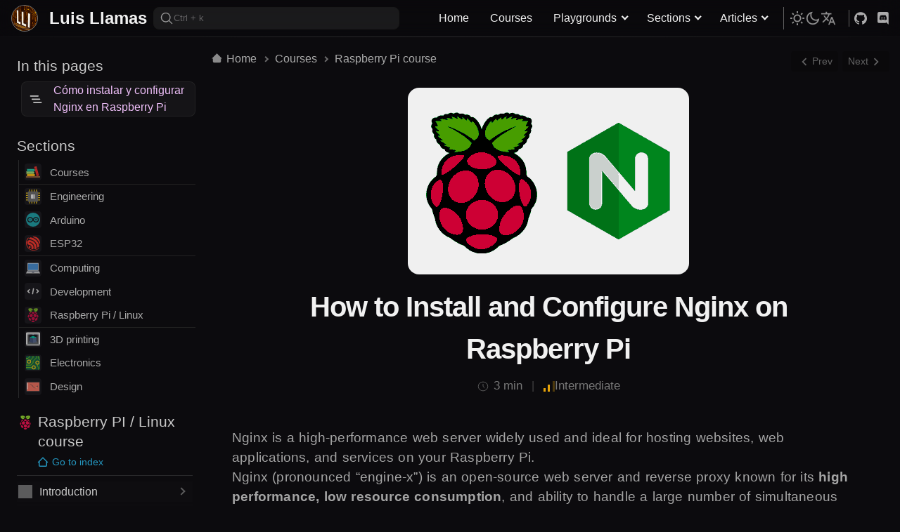

--- FILE ---
content_type: text/html
request_url: https://www.luisllamas.es/en/how-to-install-and-configure-nginx-on-raspberry-pi/
body_size: 10234
content:
<!DOCTYPE html><html data-theme=dark lang=en><head><meta charset=UTF-8><meta content="width=device-width,initial-scale=1,user-scalable=yes" name=viewport><meta content="index, follow, max-image-preview:large, max-snippet:-1, max-video-preview:-1" name=robots><title>How to Install and Configure Nginx on Raspberry Pi</title><meta content="Learn how to install and configure Nginx on your Raspberry Pi to host websites, web applications, and services with high performance and low resource consumption" name=description><link href=https://www.luisllamas.es/en/how-to-install-and-configure-nginx-on-raspberry-pi/ rel=canonical><link href=https://www.luisllamas.es/como-instalar-y-configurar-nginx-en-raspberry-pi/ rel=alternate hreflang=es><link href=https://www.luisllamas.es/en/how-to-install-and-configure-nginx-on-raspberry-pi/ rel=alternate hreflang=en><link href=/css/critical-8.5.0.css rel=preload as=style><link href=/css/critical-8.5.0.css rel=stylesheet><link href=/css/main-8.5.0.css rel=preload as=style onload="this.onload=null,this.rel=&#34;stylesheet&#34;"><noscript><link href=/css/main-8.5.0.css rel=stylesheet></noscript><link href=/css/mainarticle-8.5.0.css rel=stylesheet><script>const theme_current=localStorage.getItem("mode")||"dark";document.documentElement.setAttribute("data-theme",theme_current)</script><link href=https://www.luisllamas.es/feed/ rel=alternate type=application/rss+xml title="Luis Llamas » Feed"><script type=application/ld+json>{"@context":"https://schema.org","@graph":[{"@type":["Person","Organization"],"@id":"https://www.luisllamas.es/#/schema/person/1673492dbf7cfe4ee68d326a8f22dda6","name":"Luis Llamas","logo":{"@id":"https://www.luisllamas.es/#personlogo"},"sameAs":["https://www.luisllamas.es"]},{"@type":"ImageObject","@id":"https://www.luisllamas.es/#personlogo","name":"Luis Llamas - Logo","width":"256","height":"256","url":"https://www.luisllamas.es/img/lll-icon.png"},{"@type":"WebSite","@id":"https://www.luisllamas.es/#website","url":"https://www.luisllamas.es/","name":"Luis Llamas","description":"Página web de Luis Llamas, Ingeniero Industrial de Zaragoza. Un blog dedicado a compartir noticias y tutoriales sobre ingeniería, informática y diseño","publisher":{"@id":"https://www.luisllamas.es/#/schema/person/1673492dbf7cfe4ee68d326a8f22dda6"},"inLanguage":"es"},{"@type":"ImageObject","@id":"https://www.luisllamas.es/como-instalar-y-configurar-nginx-en-raspberry-pi/#primaryimage","inLanguage":"es","url":"https://www.luisllamas.es/images/20578/como-instalar-y-configurar-nginx-en-raspberry-pi.png","contentUrl":"https://www.luisllamas.es/images/20578/como-instalar-y-configurar-nginx-en-raspberry-pi.png","width":400,"height":266},{"@type":"BreadcrumbList","@id":"https://www.luisllamas.es/como-instalar-y-configurar-nginx-en-raspberry-pi/#breadcrumb","itemListElement":[{"@type":"ListItem","position":1,"name":"Inicio","item":"https://www.luisllamas.es/"},{"@type":"ListItem","position":2,"name":"Cursos","item":"https://www.luisllamas.es/cursos/"},{"@type":"ListItem","position":3,"name":"Curso Raspberry Pi","item":"https://www.luisllamas.es/curso-raspberry-pi/"}]},{"@type":"WebPage","@id":"https://www.luisllamas.es/como-instalar-y-configurar-nginx-en-raspberry-pi/#webpage","url":"https://www.luisllamas.es/como-instalar-y-configurar-nginx-en-raspberry-pi/","name":"Cómo instalar y configurar Nginx en Raspberry Pi","isPartOf":{"@id":"https://www.luisllamas.es/#website"},"about":{"@id":"https://www.luisllamas.es/#/schema/person/1673492dbf7cfe4ee68d326a8f22dda6"},"datePublished":"2014-04-28T22:25:20+00:00","description":"Aprende a instalar y configurar Nginx en tu Raspberry Pi para alojar sitios web, aplicaciones web y servicios con alto rendimiento y bajo consumo de recursos","breadcrumb":{"@id":"https://www.luisllamas.es/como-instalar-y-configurar-nginx-en-raspberry-pi/#breadcrumb"},"inLanguage":"es","potentialAction":[{"@type":"ReadAction","target":["https://www.luisllamas.es/como-instalar-y-configurar-nginx-en-raspberry-pi/"]}]},{"@type":"Article","@id":"https://www.luisllamas.es/como-instalar-y-configurar-nginx-en-raspberry-pi/#article","isPartOf":{"@id":"https://www.luisllamas.es/como-instalar-y-configurar-nginx-en-raspberry-pi/#webpage"},"author":{"@id":"https://www.luisllamas.es/#/schema/person/1673492dbf7cfe4ee68d326a8f22dda6"},"headline":"Cómo instalar y configurar Nginx en Raspberry Pi","datePublished":"2024-08-01T11:10:56.173Z","dateModified":"2024-11-25T14:22:53.929Z","mainEntityOfPage":{"@id":"https://www.luisllamas.es/como-instalar-y-configurar-nginx-en-raspberry-pi/#webpage"},"wordCount":580,"publisher":{"@id":"https://www.luisllamas.es/#/schema/person/1673492dbf7cfe4ee68d326a8f22dda6"},"image":{"@id":"https://www.luisllamas.es/como-instalar-y-configurar-nginx-en-raspberry-pi/#primaryimage"},"thumbnailUrl":"https://www.luisllamas.es/images/20578/como-instalar-y-configurar-nginx-en-raspberry-pi.png","articleSection":"Tutoriales Raspberry Pi / Linux","inLanguage":"es"}]}</script><meta content="Luis Llamas" name=author><meta content=same-origin name=view-transition><meta content=article property=og:type><meta content="Luis Llamas" property=og:site_name><meta content=https://www.luisllamas.es/en/how-to-install-and-configure-nginx-on-raspberry-pi/ property=og:url><meta content="How to Install and Configure Nginx on Raspberry Pi" property=og:title><meta content="Learn how to install and configure Nginx on your Raspberry Pi to host websites, web applications, and services with high performance and low resource consumption" property=og:description><meta content=https://www.luisllamas.es/images/socials/como-instalar-y-configurar-nginx-en-raspberry-pi.webp property=og:image><meta content=summary_large_image name=twitter:card><meta content=@luisllamas name=twitter:creator><meta content=https://www.luisllamas.es/en/how-to-install-and-configure-nginx-on-raspberry-pi/ name=twitter:url><meta content="How to Install and Configure Nginx on Raspberry Pi" name=twitter:title><meta content="Learn how to install and configure Nginx on your Raspberry Pi to host websites, web applications, and services with high performance and low resource consumption" name=twitter:description><meta content=https://www.luisllamas.es/images/socials/como-instalar-y-configurar-nginx-en-raspberry-pi.webp name=twitter:image><link href=/favicon.ico rel=icon type=image/x-icon><link href=/img/favicon_32.png rel=icon type=image/png sizes=32x32><link href=/img/favicon_16.png rel=icon type=image/png sizes=16x16><script src=/js/analytics-2.0.0.js async data-api=https://analytics.ahrefs.com/api/event data-key=sAx+e6aaHiB307qrQn+I4w></script><link href=/components/blocks/lll-ui-console-NZHQK4PN.js rel=modulepreload><link href=/components/blocks/lll-ui-console-ENSVJBJU.css rel=preload as=style><script src=/components/blocks/lll-ui-console-NZHQK4PN.js type=module></script><link href=/css/lll-ui-styles-1.4.0.css rel=stylesheet></head><body><header itemscope itemtype=https://schema.org/WPHeader><div class=site-header><div class=site-header-inner><div class=toplogo-container itemscope itemtype=https://schema.org/Organization><img height=38 src=/img/lll_icon_v2_64x64.png width=38 alt="LuisLlamas Logo"> <a href=/en/ itemprop=url><p itemprop=name>Luis Llamas</p></a></div><div class=site-header-inner-group><button class=search-button title=search><svg class=icon role=img><use href=/img/icon_globals_v6.0.0.svg#search></use></svg> <span>Ctrl + k</span></button><nav class=mainnav itemscope itemtype=https://schema.org/SiteNavigationElement><ul><li><a href=/en/ >Home</a></li><li><a href=/en/courses/ >Courses</a></li><li><span>Playgrounds</span><ul><li><a href=/en/playgrounds/ >Interactive</a></li><li><a href=/en/learn-from-scratch/ >From scratch</a></li><li><a href=/en/cheatsheets/ >CheatSheets</a></li><li><a href=/en/quizs/ >Quizs</a></li></ul></li><li><span>Sections</span><ul><li><a href=/en/arduino-tutorials/ >Arduino</a></li><li><a href=/en/esp8266-esp32-course/ >ESP32</a></li><li><a href=/en/raspberry-pi-course/ >Linux</a></li><li><a href=/en/3d-printing-course/ >3d printing</a></li><li><a href=/en/electronics/ >Electronic</a></li></ul></li><li><span>Articles</span><ul><li><a href=/en/engineering/ >Technology</a></li><li><a href=/en/development/ >Development</a></li><li><a href=/en/computing/ >Computing</a></li><li><a href=/en/renders/ >Portfolio 3D</a></li><li><a href=/en/projects/ >Projects</a></li></ul></li></ul></nav></div><div class="topbar topbar-settings"><div class=topbar-inner><button class="button-link theme-toggle" aria-label=theme-toggle><span class=light><svg class=icon><use href=/img/icon_globals_v6.0.0.svg#sun></use></svg></span><span class=dark><svg class=icon><use href=/img/icon_globals_v6.0.0.svg#moon></use></svg></span></button><div class="activable language-selector"><div><svg class=icon role=img><use href=/img/icon_globals_v6.0.0.svg#translate></use></svg></div><ul><li><a href=/como-instalar-y-configurar-nginx-en-raspberry-pi/ >Spanish</a></li><li><a href=/en/how-to-install-and-configure-nginx-on-raspberry-pi/ >English</a></li></ul></div></div></div><div class=top-social><a href=https://github.com/luisllamasbinaburo/ title=github rel=author class="social-icon github"><svg class=social-svg role=img><use href=/img/icon_globals_v6.0.0.svg#github></use></svg> </a><a href=https://discord.com/invite/mSGV5hnxtK/ title=discord-link rel=author class="social-icon discord"><svg class=social-svg role=img><use href=/img/icon_globals_v6.0.0.svg#discord></use></svg></a></div><button class=mobile-button aria-label=button-menu type=button><span class=mobile-buttonspan></span></button></div></div></header><main class=page><div class="row with-left"><aside class=sidebar-left data-sticky=true data-top-gap=60px itemscope itemtype=https://schema.org/WPSideBar><meta content=Sidebar itemprop=name><div class=sidebarmobile-top><a href=/ class=button-link><svg class="icon stroke" role=img><use href=/img/icon_globals_v6.0.0.svg#home></use></svg> <span>Home</span></a><div><div class="activable language-selector button-link"><svg class=icon role=img><use href=/img/icon_globals_v6.0.0.svg#translate></use></svg><ul><li><a href=/como-instalar-y-configurar-nginx-en-raspberry-pi/ >Spanish</a></li><li><a href=/en/how-to-install-and-configure-nginx-on-raspberry-pi/ >English</a></li></ul></div><button class="button-link theme-toggle" aria-label=theme-toggle><span class=light><svg class=icon><use href=/img/icon_globals_v6.0.0.svg#sun></use></svg></span><span class=dark><svg class=icon><use href=/img/icon_globals_v6.0.0.svg#moon></use></svg></span></button></div></div><div class="sidebar-widget sidebarmobile-toc"><div><p>In this pages</p></div><div class="activable mobile toc"><div><div><svg class=social-svg role=img><use href=/img/icon_globals_v6.0.0.svg#toc></use></svg></div><span class=current-heading>Cómo instalar y configurar Nginx en Raspberry Pi</span></div><ul><li><a href=#top>Cómo instalar y configurar Nginx en Raspberry Pi</a><ul></ul></li><li><a href=#instalación-de-nginx-en-raspberry-pi>Instalación de Nginx en Raspberry Pi</a><ul></ul></li><li><a href=#configuración-de-nginx>Configuración de Nginx</a><ul></ul></li></ul></div></div><div class="activable sidebar-categories sidebar-widget"><svg class=icon role=img><use href=/img/icon_globals_v6.0.0.svg#list></use></svg><p>Sections</p><ul class="highlight-links sidebarcategories" itemscope itemtype=https://schema.org/SiteNavigationElement><li class=underline><a href=/en/courses/ title="Link to Courses" rel=bookmark><img height=24 src=/img/book-icon.svg width=24 alt="" itemprop=image loading=lazy> Courses</a></li><li><a href=/en/engineering/ title="Link to Engineering" rel=bookmark><img height=24 src=/img/electronic-icon.svg width=24 alt="" itemprop=image loading=lazy> Engineering</a></li><li><a href=/en/arduino-tutorials/ title="Link to Arduino" rel=bookmark><img height=24 src=/img/arduino-icon.svg width=24 alt="" itemprop=image loading=lazy> Arduino</a></li><li class=underline><a href=/en/esp8266-esp32-course/ title="Link to ESP32" rel=bookmark><img height=24 src=/img/espressif-icon.svg width=24 alt="" itemprop=image loading=lazy> ESP32</a></li><li><a href=/en/computing/ title="Link to Computing" rel=bookmark><img height=24 src=/img/computer-icon.svg width=24 alt="" itemprop=image loading=lazy> Computing</a></li><li><a href=/en/development/ title="Link to Development" rel=bookmark><img height=24 src=/img/coding-icon.svg width=24 alt="" itemprop=image loading=lazy> Development</a></li><li class=underline><a href=/en/raspberry-pi-course/ title="Link to Raspberry Pi / Linux" rel=bookmark><img height=24 src=/img/rpi-icon.svg width=24 alt="" itemprop=image loading=lazy> Raspberry Pi / Linux</a></li><li><a href=/en/3d-printing-course/ title="Link to 3D printing" rel=bookmark><img height=24 src=/img/3dprinter-icon.svg width=24 alt="" itemprop=image loading=lazy> 3D printing</a></li><li><a href=/en/electronics/ title="Link to Electronics" rel=bookmark><img height=24 src=/img/pcb-icon.svg width=24 alt="" itemprop=image loading=lazy> Electronics</a></li><li><a href=/en/design/ title="Link to Design" rel=bookmark><img height=24 src=/img/design-icon.svg width=24 alt="" itemprop=image loading=lazy> Design</a></li></ul></div><div class="sidebar-widget over-hidden sidebar-outline"><a href=/en/raspberry-pi-course/ ><img height=24 src=/img/rpi-icon.svg width=24 itemprop=image loading=lazy><p>Raspberry PI / Linux course</p></a><a href=/en/raspberry-pi-course/ class=outline-home><svg role=img><use href=/img/icon_globals_v6.0.0.svg#home></use></svg> Go to index</a><div><ul class=outline itemscope itemtype=https://schema.org/SiteNavigationElement><li class="activable active toggleable outline-item" data-group=t_outline><div><div class=icon-item style=--icon:url(/img/icon/start.svg)></div><span>Introduction</span></div><ul class=outline-submenu><li class=easy><a href=/en/what-is-raspberry-pi/ >What is raspberry Pi</a></li><li class=easy><a href=/en/raspberry-pi-models/ >Raspberry Pi models</a></li><li class=easy><a href=/en/raspberry-pi-virtualbox/ >Raspberry Pi on virtualbox</a></li></ul></li><li class="activable active toggleable outline-item" data-group=t_outline><div><div class=icon-item style=--icon:url(/img/icon/install.svg)></div><span>Installation</span></div><ul class=outline-submenu><li class=easy><a href=/en/what-is-raspberry-pi-imager/ >What is Raspberry Pi Imager</a></li><li class=easy><a href=/en/configure-raspberry-pi/ >Configure Raspberry Pi</a></li><li class=easy><a href=/en/raspberry-pi-install-update-programs-apt/ >Install programs with Apt</a></li><li class=easy><a href=/en/update-raspbian-version-raspberry-pi/ >Update Raspbian</a></li><li class=easy><a href=/en/how-to-shut-down-or-restart-raspberry-pi-correctly/ >Shut down and reboot Raspberry Pi</a></li></ul></li><li class="activable active toggleable outline-item" data-group=t_outline><div><div class=icon-item style=--icon:url(/img/icon/terminal.svg)></div><span>Command line interface (cli)</span></div><ul class=outline-submenu><li class=easy><a href=/en/raspberry-pi-command-console/ >Command line interface (cli)</a></li><li class=outline-sublink><a href=/en/linux-terminal-commands/ >Linux Terminal Commands</a></li><li class=easy><a href=/en/raspberry-pi-nano/ >Nano text editor</a></li><li class=easy><a href=/en/bash-cli-raspberry-pi/ >Advanced functions of Bash cli</a></li><li class=easy><a href=/en/raspberry-pi-sudo/ >How to use sudo</a></li></ul></li><li class="activable active toggleable outline-item" data-group=t_outline><div><div class=icon-item style=--icon:url(/img/icon/configuration.svg)></div><span>Configuration</span></div><ul class=outline-submenu><li class=easy><a href=/en/raspberry-pi-wifi/ >Configure wifi</a></li><li class=easy><a href=/en/raspberry-pi-static-ip/ >Configure static IP</a></li><li class=easy><a href=/en/how-to-configure-raspberry-pi-without-monitor-or-keyboard/ >Headless configuration</a></li><li class=easy><a href=/en/manage-users-and-passwords-on-raspberry-pi/ >Manage users</a></li><li class=easy><a href=/en/manage-user-groups-on-raspberry-pi/ >Manage user groups</a></li><li class=easy><a href=/en/file-system-organization-in-linux/ >File system</a></li><li class=easy><a href=/en/manage-directories-and-files-from-command-console-on-raspberry-pi/ >Manage directories and files</a></li><li class=easy><a href=/en/file-and-folder-permissions-on-raspberry-pi/ >File permissions</a></li><li class=easy><a href=/en/manage-processes-on-raspberry-pi/ >Manage processes</a></li><li class=easy><a href=/en/how-to-secure-raspberry-pi/ >Secure Raspberry Pi</a></li><li class=easy><a href=/en/options-to-run-application-at-boot-of-a-raspberry-pi/ >Run application on startup</a></li><li class=easy><a href=/en/how-to-use-and-create-daemon-on-raspberry-pi/ >Use and create daemon</a></li></ul></li><li class="activable active toggleable outline-item" data-group=t_outline><div><div class=icon-item style=--icon:url(/img/icon/network.svg)></div><span>Networking</span></div><ul class=outline-submenu><li class=easy><a href=/en/raspberry-pi-ssh/ >Configure ssh</a></li><li class=easy><a href=/en/ssh-connection-to-raspberry-pi-from-windows-with-mremoteng/ >SSH connection with mremoteng</a></li><li class=easy><a href=/en/how-to-connect-ssh-without-password-by-generating-an-ssh-key-on-raspberry-pi/ >SSH connection with Key</a></li><li class=easy><a href=/en/winscp-transfer-files-between-windows-and-raspberry-pi/ >File transfer with winscp</a></li><li class=easy><a href=/en/raspberry-pi-real-vnc/ >Configure real vnc</a></li><li class=easy><a href=/en/use-rdp-on-raspberry-pi/ >Connect via RDP</a></li><li class=easy><a href=/en/install-remmina-on-raspberry-pi/ >Install Remmina</a></li><li class=easy><a href=/en/use-ufw-firewall-on-raspberry-pi/ >Use UFW Firewall</a></li><li class=easy><a href=/en/connect-shared-folder-windows-raspberry-pi/ >Connect to Windows Shared Folder</a></li><li class=easy><a href=/en/share-files-with-raspberry-pi-and-samba/ >Share Files with Samba</a></li><li class=easy><a href=/en/run-graphical-app-in-another-x11-session-raspberry-pi/ >Run graphical app in another X11 session</a></li><li class=easy><a href=/en/x11-port-forwarding-raspberry-pi/ >X11 port forwarding</a></li><li class=easy><a href=/en/how-to-install-mosquitto-mqtt-on-raspberry-pi/ >Install Mosquitto MQTT</a></li><li class=easy><a href=/en/install-stunnel-on-raspberry-pi/ >Install stunnel</a></li><li class=easy><a href=/en/what-is-and-how-to-use-pi-hole-on-raspberry-pi/ >Block ads with Pi-hole</a></li></ul></li><li class="activable active toggleable outline-item" data-group=t_outline><div><div class=icon-item style=--icon:url(/img/icon/hardware.svg)></div><span>Hardware</span></div><ul class=outline-submenu><li class=easy><a href=/en/raspberry-pi-pinout/ >Pinout Diagram</a></li><li class=easy><a href=/en/how-to-use-gpio-raspberry-pi/ >How to use GPIO</a></li><li class=easy><a href=/en/how-to-read-button-with-raspberry-pi/ >Buttons and Switches</a></li><li class=easy><a href=/en/pwm-outputs-raspberry-pi/ >PWM outputs</a></li><li class=easy><a href=/en/how-to-use-uart-serial-port-raspberry-pi/ >Serial Port (UART)</a></li><li class=easy><a href=/en/how-to-use-i2c-raspberry-pi/ >I2C Bus</a></li><li class=easy><a href=/en/how-to-use-spi-raspberry-pi/ >SPI Bus</a></li></ul></li><li class="activable active toggleable outline-item" data-group=t_outline><div><div class=icon-item style=--icon:url(/img/icon/code.svg)></div><span>Programming</span></div><ul class=outline-submenu><li class=easy><a href=/en/install-visual-studio-code-on-raspberry-pi/ >Install Visual Studio Code</a></li><li class=easy><a href=/en/how-to-install-python-on-raspberry-pi/ >Install Python</a></li><li class=easy><a href=/en/how-to-install-nodejs-on-raspberry-pi/ >Install Node.js</a></li><li class=easy><a href=/en/install-git-on-raspberry-pi/ >Install Git</a></li><li class=easy><a href=/en/how-to-install-mongodb-on-raspberry-pi/ >Install MongoDB</a></li><li class=easy><a href=/en/miniconda-on-raspberry-pi/ >Miniconda</a></li><li class=easy><a href=/en/how-to-use-opencv-on-raspberry-pi/ >Use OpenCV</a></li><li class=easy><a href=/en/using-docker-on-raspberry-pi/ >Use Docker</a></li><li class=easy><a href=/en/how-to-use-node-red-on-raspberry-pi/ >Use Node-RED</a></li><li class=easy><a href=/en/common-development-libraries-linux/ >Common libraries for development</a></li><li class=easy><a href=/en/install-net-6-on-a-computer-with-linux-ubuntu/ >Install .NET on Ubuntu</a></li><li class=easy><a href=/en/dotnet-raspberry-pi/ >Install .NET on Raspberry Pi</a></li></ul></li><li class="activable active toggleable outline-item" data-group=t_outline><div><div class=icon-item style=--icon:url(/img/icon/application.svg)></div><span>Applications</span></div><ul class=outline-submenu><li class=easy><a href=/en/how-to-use-crontab-on-raspberry-pi/ >Use Crontab</a></li><li class=easy><a href=/en/how-to-use-byobu-on-raspberry-pi/ >Byobu</a></li><li class=easy><a href=/en/install-grafana-on-raspberry-pi/ >Install Grafana</a></li></ul></li><li class="activable active toggleable outline-item" data-group=t_outline><div><div class=icon-item style=--icon:url(/img/icon/multimedia.svg)></div><span>Multimedia</span></div><ul class=outline-submenu><li class=easy><a href=/en/mpv-player-on-raspberry-pi/ >MPV player</a></li><li class=easy><a href=/en/how-to-install-kodi-on-raspberry-pi/ >Install Kodi</a></li><li class=easy><a href=/en/how-to-use-vlc-on-raspberry-pi/ >Use VLC</a></li><li class=easy><a href=/en/install-volumio-on-raspberry-pi/ >Install Volumio</a></li></ul></li><li class="activable active toggleable outline-item" data-group=t_outline><div><div class=icon-item style=--icon:url(/img/icon/server.svg)></div><span>Web server</span></div><ul class=outline-submenu><li class=easy><a href=/en/how-to-set-up-apache-web-server-on-raspberry-pi/ >Apache web server</a></li><li class=easy><a href=/en/how-to-configure-a-virtual-host-in-apache-with-raspberry-pi/ >Virtual host on apache</a></li><li class=easy><a href=/en/how-to-install-php-on-apache-on-raspberry-pi/ >Install Php on apache</a></li><li class="easy active"><a href=/en/how-to-install-and-configure-nginx-on-raspberry-pi/ >Install and Configure Nginx</a></li><li class=easy><a href=/en/configure-nginx-two-domains-raspberry-pi/ >NGINX configure two domains</a></li><li class=easy><a href=/en/install-nginx-latest-version-ubuntu/ >Last NGINX version</a></li><li class=easy><a href=/en/how-to-install-wordpress-on-raspberry-pi/ >Install WordPress</a></li><li class=easy><a href=/en/install-redis-on-raspberry-pi/ >Install Redis</a></li><li class=easy><a href=/en/how-to-get-a-self-signed-certificate-for-development-on-raspberry-pi/ >Self-signed SSL</a></li><li class=easy><a href=/en/how-to-get-ssl-certificate-on-raspberry-pi/ >Let&#39;s Encrypt SSL certificate</a></li></ul></li><li class="activable active toggleable outline-item" data-group=t_outline><div><div class=icon-item style=--icon:url(/img/icon/database.svg)></div><span>Database</span></div><ul class=outline-submenu><li class=easy><a href=/en/how-to-install-mysql-on-raspberry-pi/ >Install MySql</a></li><li class=easy><a href=/en/how-to-install-phpmyadmin-on-raspberry-pi/ >Install PhpMyAdmin</a></li><li class=easy><a href=/en/how-to-install-dbeaver-mysql-client-on-raspberry-pi/ >Install Dbeaver</a></li><li class=easy><a href=/en/how-to-install-influxdb-on-raspberry-pi/ >Install InfluxDB</a></li></ul></li></ul></div></div><a href=/en/contact/ title="Go to contact" rel=bookmark>✉️ Contact</a></aside><div class="rowcontent with-right"><article itemscope itemtype=https://schema.org/Article><div class=article-topbar><nav class=breadcumbs aria-label=breadcumbs><ul><li><a href=/en/ ><svg class=icon role=img><use href=/img/icon_globals_v6.0.0.svg#home></use></svg> Home</a></li><li><a href=/en/courses/ >Courses</a></li><li><a href=/en/raspberry-pi-course/ >Raspberry Pi course</a></li></ul></nav><nav class=top-navnextprev aria-label="botones siguiente y anterior"><a href=/en/how-to-install-php-on-apache-on-raspberry-pi/ title="How to Install PHP on Apache on Raspberry Pi"><svg class=icon role=img style=transform:rotate(180deg)><use href=/img/icon_globals_v6.0.0.svg#chevron></use></svg> <span>Prev</span> </a><a href=/en/configure-nginx-two-domains-raspberry-pi/ title="How to Configure Nginx to Serve Two Different Domains on Raspberry Pi" class=top-navnext><span>Next</span> <svg class=icon role=img><use href=/img/icon_globals_v6.0.0.svg#chevron></use></svg></a></nav></div><header class=articleheader><img height=266 src=/images/20578/como-instalar-y-configurar-nginx-en-raspberry-pi.png width=400 alt=como-instalar-y-configurar-nginx-en-raspberry-pi itemprop=image aria-label=cover><h1 itemprop=headline>How to Install and Configure Nginx on Raspberry Pi</h1><ul class=articleheader-meta aria-label="información articulo"><li class=articleheader-meta--time><svg class=icon role=img><use href=/img/icon_globals_v6.0.0.svg#clock></use></svg> <span>3 min</span></li><li><div class=articleheader-meta--dificulty><div class="medium signal-icon"><div class=signal-bar></div><div class=signal-bar></div><div class=signal-bar></div></div><span class="medium articlemeta-difficulty">Intermediate</span></div></li></ul></header><div class=articlecontent itemprop=articleBody><p>Nginx is a high-performance web server widely used and ideal for hosting websites, web applications, and services on your Raspberry Pi.</p><p>Nginx (pronounced “engine-x”) is an open-source web server and reverse proxy known for its <strong>high performance, low resource consumption</strong>, and ability to handle a large number of simultaneous connections.</p><p>One of the things that stands out about Nginx is its ease of acting as a reverse proxy and load balancer, making it a very useful tool in high-demand environments.</p><h2 id=installing-nginx-on-raspberry-pi>Installing Nginx on Raspberry Pi</h2><p>To install Nginx on your Raspberry Pi, open a terminal and run the following command:</p><lll-ui-console language=bash><p>sudo apt install nginx</p></lll-ui-console><p>Wait for it to install, that’s it. It’s that easy! When it’s ready, we can verify that Nginx is running with:</p><lll-ui-console language=bash><p>sudo service nginx status</p></lll-ui-console><p>If at any point we need to stop, start, or restart Nginx we can do it with these commands:</p><lll-ui-console language=bash><p>sudo service nginx stop sudo service nginx start sudo service nginx restart</p></lll-ui-console><h2 id=configuring-nginx>Configuring Nginx</h2><p>The main Nginx configuration is located in the <code>/etc/nginx/</code> directory. The main configuration file is <code>/etc/nginx/nginx.conf</code>. By default, it has a tip like the following.</p><div class="code-group no-header" data-group=__single_0><div class=code-group-block data-tab=0><pre class="astro-code dark-plus lang-plaintext" data-language=plaintext style=background-color:#17171c;color:#d4d4d4;overflow-x:auto tabindex=0><code><span class=line><span>user www-data;</span></span>
<span class=line><span>worker_processes auto;</span></span>
<span class=line><span>pid /run/nginx.pid;</span></span>
<span class=line><span>include /etc/nginx/modules-enabled/*.conf;</span></span>
<span class=line><span></span></span>
<span class=line><span>events {</span></span>
<span class=line><span>	worker_connections 768;</span></span>
<span class=line><span>	# multi_accept on;</span></span>
<span class=line><span>}</span></span>
<span class=line><span></span></span>
<span class=line><span>http {</span></span>
<span class=line><span></span></span>
<span class=line><span>	##</span></span>
<span class=line><span>	... several configuration items that we omit... </span></span>
<span class=line><span>	##</span></span>
<span class=line><span></span></span>
<span class=line><span>	include /etc/nginx/conf.d/*.conf;</span></span>
<span class=line><span>	include /etc/nginx/sites-enabled/*;</span></span>
<span class=line><span>}</span></span>
</code></pre></div><div class=copy-container><button class=copy-button aria-label="Copy code" title=Copy><svg height=14 viewBox="0 0 24 24" width=14 xmlns=http://www.w3.org/2000/svg fill=none stroke=currentColor stroke-linecap=round stroke-linejoin=round stroke-width=2><rect height=13 rx=2 ry=2 width=13 x=9 y=9></rect><path d="M5 15H4a2 2 0 0 1-2-2V4a2 2 0 0 1 2-2h9a2 2 0 0 1 2 2v1"></path></svg></button><div class=copy-flash>Copied!</div></div></div><p>Where you see that the last line loads all the <code>.conf</code> files from the <code>/etc/nginx/conf.d/</code> folder and all files from <code>/etc/nginx/sites-available/</code>.</p><p>To keep everything organized, you will generally perform the configuration for each site in separate files in the <code>/etc/nginx/sites-available/</code> directory.</p><div class="article-card content-card dropdown example-card stretch" data-card-merged=lxs3usnwez><div class="activable active toggleable dropdown-header" data-group=t995952><h4 id=example-website-configuration>Example Website Configuration</h4></div><div class="content-card-content dropdown-content"><div class=content-card-group data-cc-group=group1><div class="content-card-item filterable"><p>Let’s see an example of a basic website configuration in Nginx. With this configuration, Nginx will serve your website on port 80 and handle incoming requests.</p><p>First, create a configuration file in <code>/etc/nginx/sites-available/</code> for your website, for example, <code>my-site</code>:</p><lll-ui-console language=bash><p>sudo nano /etc/nginx/sites-available/my-site</p></lll-ui-console><p>Add the site configuration, including the site root path and the port:</p><lll-ui-console language=bash><p>server { listen 80; server_name my-domain.com <a href=http://www.my-domain.com>www.my-domain.com</a>;</p><p>root /var/www/my-site; index index.html;</p><p>location / { try_files<mjx-container class=MathJax jax=SVG><svg role=img style=vertical-align:-.025ex focusable=false height=1.52ex viewBox="0 -661 1368 672" width=3.095ex xmlns=http://www.w3.org/2000/svg xmlns:xlink=http://www.w3.org/1999/xlink><defs><path d="M21 287Q21 295 30 318T55 370T99 420T158 442Q204 442 227 417T250 358Q250 340 216 246T182 105Q182 62 196 45T238 27T291 44T328 78L339 95Q341 99 377 247Q407 367 413 387T427 416Q444 431 463 431Q480 431 488 421T496 402L420 84Q419 79 419 68Q419 43 426 35T447 26Q469 29 482 57T512 145Q514 153 532 153Q551 153 551 144Q550 139 549 130T540 98T523 55T498 17T462 -8Q454 -10 438 -10Q372 -10 347 46Q345 45 336 36T318 21T296 6T267 -6T233 -11Q189 -11 155 7Q103 38 103 113Q103 170 138 262T173 379Q173 380 173 381Q173 390 173 393T169 400T158 404H154Q131 404 112 385T82 344T65 302T57 280Q55 278 41 278H27Q21 284 21 287Z" id=MJX-1-TEX-I-1D462></path><path d="M21 287Q22 290 23 295T28 317T38 348T53 381T73 411T99 433T132 442Q161 442 183 430T214 408T225 388Q227 382 228 382T236 389Q284 441 347 441H350Q398 441 422 400Q430 381 430 363Q430 333 417 315T391 292T366 288Q346 288 334 299T322 328Q322 376 378 392Q356 405 342 405Q286 405 239 331Q229 315 224 298T190 165Q156 25 151 16Q138 -11 108 -11Q95 -11 87 -5T76 7T74 17Q74 30 114 189T154 366Q154 405 128 405Q107 405 92 377T68 316T57 280Q55 278 41 278H27Q21 284 21 287Z" id=MJX-1-TEX-I-1D45F></path><path d="M184 600Q184 624 203 642T247 661Q265 661 277 649T290 619Q290 596 270 577T226 557Q211 557 198 567T184 600ZM21 287Q21 295 30 318T54 369T98 420T158 442Q197 442 223 419T250 357Q250 340 236 301T196 196T154 83Q149 61 149 51Q149 26 166 26Q175 26 185 29T208 43T235 78T260 137Q263 149 265 151T282 153Q302 153 302 143Q302 135 293 112T268 61T223 11T161 -11Q129 -11 102 10T74 74Q74 91 79 106T122 220Q160 321 166 341T173 380Q173 404 156 404H154Q124 404 99 371T61 287Q60 286 59 284T58 281T56 279T53 278T49 278T41 278H27Q21 284 21 287Z" id=MJX-1-TEX-I-1D456></path></defs><g transform=scale(1,-1) fill=currentColor stroke=currentColor stroke-width=0><g data-mml-node=math><g data-mml-node=mi><use data-c=1D462 xlink:href=#MJX-1-TEX-I-1D462></use></g><g data-mml-node=mi transform=translate(572,0)><use data-c=1D45F xlink:href=#MJX-1-TEX-I-1D45F></use></g><g data-mml-node=mi transform=translate(1023,0)><use data-c=1D456 xlink:href=#MJX-1-TEX-I-1D456></use></g></g></g></svg></mjx-container>uri/ =404; } }</p></lll-ui-console><p>Now create a symbolic link in <code>/etc/nginx/sites-enabled/</code> to enable the site.</p><lll-ui-console language=bash><p>sudo ln -s /etc/nginx/sites-available/my-site /etc/nginx/sites-enabled/</p></lll-ui-console><p>We can verify that the configuration is correct with this command. If there is any error in the configuration, it will show it in the console.</p><lll-ui-console language=bash><p>sudo nginx -t</p></lll-ui-console><p>Finally, create a directory to put our website files.</p><lll-ui-console language=bash><p>sudo mkdir /var/www/my-site sudo nano /var/www/my-site/index.html</p></lll-ui-console><p>Put the HTML content into the <code>index.html</code> file. Finally, restart Nginx to apply the configuration:</p><lll-ui-console language=bash><p>sudo service nginx restart</p></lll-ui-console></div></div></div></div><div class="article-card content-card dropdown example-card stretch" data-card-merged=f6s0x07rvcb><div class="activable active toggleable dropdown-header" data-group=t995952><h4 id=example-of-nginx-as-a-reverse-proxy>Example of Nginx as a Reverse Proxy</h4></div><div class="content-card-content dropdown-content"><div class=content-card-group data-cc-group=group1><div class="content-card-item filterable"><p>Let’s see another example of how to use Nginx as a reverse proxy to redirect traffic to different services on your Raspberry Pi.</p><p>For example, imagine we want to configure Nginx to redirect HTTP traffic to a Node.js web server running on another port.</p><p>Here is an example configuration in <code>/etc/nginx/sites-available/</code>:</p><div class="code-group no-header" data-group=__single_1><div class=code-group-block data-tab=0><pre class="astro-code dark-plus lang-plaintext" data-language=plaintext style=background-color:#17171c;color:#d4d4d4;overflow-x:auto tabindex=0><code><span class=line><span>server {</span></span>
<span class=line><span>    listen 80;</span></span>
<span class=line><span>    server_name my-domain.com;</span></span>
<span class=line><span></span></span>
<span class=line><span>    location / {</span></span>
<span class=line><span>        proxy_pass http://127.0.0.1:3000;  # Redirects traffic to a Node.js server on port 3000</span></span>
<span class=line><span>        proxy_set_header Host $host;</span></span>
<span class=line><span>        proxy_set_header X-Real-IP $remote_addr;</span></span>
<span class=line><span>    }</span></span>
<span class=line><span>}</span></span>
</code></pre></div><div class=copy-container><button class=copy-button aria-label="Copy code" title=Copy><svg height=14 viewBox="0 0 24 24" width=14 xmlns=http://www.w3.org/2000/svg fill=none stroke=currentColor stroke-linecap=round stroke-linejoin=round stroke-width=2><rect height=13 rx=2 ry=2 width=13 x=9 y=9></rect><path d="M5 15H4a2 2 0 0 1-2-2V4a2 2 0 0 1 2-2h9a2 2 0 0 1 2 2v1"></path></svg></button><div class=copy-flash>Copied!</div></div></div><p>Now, we simply do the same as before. Create a symbolic link in <code>/etc/nginx/sites-enabled/</code> to enable the site.</p><lll-ui-console language=bash><p>sudo ln -s /etc/nginx/sites-available/my-site /etc/nginx/sites-enabled/</p></lll-ui-console><p>Verify the configuration is correct:</p><lll-ui-console language=bash><p>sudo nginx -t</p></lll-ui-console><p>Finally, restart Nginx to apply the configuration:</p><lll-ui-console language=bash><p>sudo service nginx restart</p></lll-ui-console></div></div></div></div><style>mjx-container[jax=SVG]{direction:ltr}mjx-container[jax=SVG]>svg{overflow:visible;min-height:1px;min-width:1px}mjx-container[jax=SVG]>svg a{fill:blue;stroke:blue}mjx-container[jax=SVG][display=true]{display:block;text-align:center;margin:1em 0}mjx-container[jax=SVG][display=true][width=full]{display:flex}mjx-container[jax=SVG][justify=left]{text-align:left}mjx-container[jax=SVG][justify=right]{text-align:right}g[data-mml-node=merror]>g{fill:red;stroke:red}g[data-mml-node=merror]>rect[data-background]{fill:yellow;stroke:none}g[data-mml-node=mtable]>line[data-line],svg[data-table]>g>line[data-line]{stroke-width:70px;fill:none}g[data-mml-node=mtable]>rect[data-frame],svg[data-table]>g>rect[data-frame]{stroke-width:70px;fill:none}g[data-mml-node=mtable]>.mjx-dashed,svg[data-table]>g>.mjx-dashed{stroke-dasharray:140}g[data-mml-node=mtable]>.mjx-dotted,svg[data-table]>g>.mjx-dotted{stroke-linecap:round;stroke-dasharray:0,140}g[data-mml-node=mtable]>g>svg{overflow:visible}[jax=SVG] mjx-tool{display:inline-block;position:relative;width:0;height:0}[jax=SVG] mjx-tool>mjx-tip{position:absolute;top:0;left:0}mjx-tool>mjx-tip{display:inline-block;padding:.2em;border:1px solid #888;font-size:70%;background-color:#f8f8f8;color:#000;box-shadow:2px 2px 5px #aaa}g[data-mml-node=maction][data-toggle]{cursor:pointer}mjx-status{display:block;position:fixed;left:1em;bottom:1em;min-width:25%;padding:.2em .4em;border:1px solid #888;font-size:90%;background-color:#f8f8f8;color:#000}foreignObject[data-mjx-xml]{font-family:initial;line-height:normal;overflow:visible}mjx-container[jax=SVG] path[data-c],mjx-container[jax=SVG] use[data-c]{stroke-width:3}</style></div><nav class=navnextprev aria-label="botones siguiente y anterior"><div class=navprevnext-inner><div><img height=32 src=/img/rpi-icon.svg width=32 itemprop=image loading=lazy><p>Raspberry PI / Linux course</p></div><a href=/en/raspberry-pi-course/ class=outline-home><svg role=img><use href=/img/icon_globals_v6.0.0.svg#home></use></svg> Go to index</a></div><div class=navprevnext-buttons><a href=/en/how-to-install-php-on-apache-on-raspberry-pi/ title="How to Install PHP on Apache on Raspberry Pi" class="card navprev"><svg class=icon role=img><use href=/img/icon_globals_v6.0.0.svg#chevron></use></svg> <span>Previous</span> <small>How to Install PHP on Apache on Raspberry Pi</small> </a><a href=/en/configure-nginx-two-domains-raspberry-pi/ title="How to Configure Nginx to Serve Two Different Domains on Raspberry Pi" class="card navnext"><svg class=icon role=img><use href=/img/icon_globals_v6.0.0.svg#chevron></use></svg> <span>Next</span> <small>How to Configure Nginx to Serve Two Different Domains on Raspberry Pi</small></a></div></nav><meta content=2024-08-01T11:10:56.173Z itemprop=datePublished><meta content=2024-11-25T14:22:53.929Z itemprop=dateModified><meta content=LuisLlamas itemprop=author><meta content="" itemprop=mainEntityOfPage itemid=https://www.luisllamas.es/en/how-to-install-and-configure-nginx-on-raspberry-pi/ itemscope itemtype=https://schema.org/WebPage></article><div class=sidebar-right data-sticky=true data-top-gap=60px><div class="sidebar-widget over-hidden"><div><svg class=icon role=img><use href=/img/icon_globals_v6.0.0.svg#toc></use></svg><p>On this page</p></div><nav class=toc><ul class=highlight-links><li><a href=#top>How to Install and Configure Nginx on Raspberry Pi</a></li><li><a href=#installing-nginx-on-raspberry-pi>Installing Nginx on Raspberry Pi</a></li><li><a href=#configuring-nginx>Configuring Nginx</a></li></ul></nav></div></div></div></div><script src=/js/article-7.0.0.js type=module async></script></main><footer itemscope itemtype=https://schema.org/WPFooter><div class=mainfooter><div><div class=footerlogo-container itemscope itemtype=https://schema.org/Organization><img height=64 src=/img/lll_icon_v2_64x64.png width=64 alt="LuisLlamas Logo" class=footerlogo-image> <a href=/ itemprop=url><p itemprop=name>Luis Llamas</p><p itemprop=description>Engineering, computing and design</p></a></div></div><div><p>Except where expressly noted, the contents of this site are provided under a Creative Commons License BY-NC-SA.</p><img height=50 src=/img/creative-commons.svg width=150 alt=creative-commons-license aria-label="creative commons license" class=creative-img></div><div><div class=sidebarsocial><a href=https://github.com/luisllamasbinaburo/ title=github rel=author class="social-icon github"><svg class=social-svg role=img><use href=/img/icon_globals_v6.0.0.svg#github></use></svg> </a><a href=https://bsky.app/profile/luisllamas.bsky.social title=Blusky rel=author class="social-icon blusky"><svg class=social-svg role=img><use href=/img/icon_globals_v6.0.0.svg#blusky></use></svg> </a><a href=https://twitter.com/LuisLlamas/ title=twitter rel=author class="social-icon twitter"><svg class=social-svg role=img><use href=/img/icon_globals_v6.0.0.svg#twitter></use></svg> </a><a href=https://www.linkedin.com/in/luisllamasbinaburo/ title=linkedin rel=author class="social-icon linkedin"><svg class=social-svg role=img><use href=/img/icon_globals_v6.0.0.svg#linkedin></use></svg> </a><a href=https://www.youtube.com/c/LuisllamasEs/ title=youtube rel=author class="social-icon youtube"><svg class=social-svg role=img><use href=/img/icon_globals_v6.0.0.svg#youtube></use></svg></a></div><div class=sidebardiscord><a href=https://discord.com/invite/mSGV5hnxtK/ title=discord-link rel=author><img height=80 src=/img/discord.svg width=200 alt=discord-logo></a></div></div></div><div class=bottombar><div><span>Copyright ©2026, All rights reserved</span><ul><li><a href=/en/legal-notice/ >Legal notice</a></li></ul></div></div></footer><dialog class=hidden id=search-dialog><search class=loading id=site-search-container><form autocomplete=off data-sourcedata=/en/search_5.0.0.json id=site-search role=search><fieldset><div class=sitesearch-inner id=sitesearch-inner><input autocomplete=off id=site-search-query name=q placeholder="Search something..." spellcheck=false type=text> <svg class=icon role=img><use href=/img/icon_globals_v6.0.0.svg#search></use></svg> <button class=search-close aria-label=button-menu type=button></button></div></fieldset></form><hr><div id=site-search-results-container><div id=site-search-results></div></div></search></dialog><div class=background><picture><source srcset=/img/cover/raspberry.avif type=image/avif><source srcset=/img/cover/raspberry.webp type=image/webp><img height=900 src=/img/cover/raspberry.webp width=1600 alt="" fetchpriority=high style=opacity:1></picture></div><button class=collapsed aria-label="boton volver arriba" id=back-to-top>▲</button><script src=/js/main-7.0.0.js type=module></script><script defer src="https://static.cloudflareinsights.com/beacon.min.js/vcd15cbe7772f49c399c6a5babf22c1241717689176015" integrity="sha512-ZpsOmlRQV6y907TI0dKBHq9Md29nnaEIPlkf84rnaERnq6zvWvPUqr2ft8M1aS28oN72PdrCzSjY4U6VaAw1EQ==" data-cf-beacon='{"version":"2024.11.0","token":"d4fb448b7b83405ea09af01ca63d9a10","r":1,"server_timing":{"name":{"cfCacheStatus":true,"cfEdge":true,"cfExtPri":true,"cfL4":true,"cfOrigin":true,"cfSpeedBrain":true},"location_startswith":null}}' crossorigin="anonymous"></script>
</body></html>

--- FILE ---
content_type: text/css
request_url: https://www.luisllamas.es/components/blocks/lll-ui-console-ENSVJBJU.css
body_size: 48
content:
:host{display:block;--codecopy-fill:transparent;--codecopy-stroke:#656e72;--codecopy-fill-hover:transparent;--codecopy-stroke-hover:#979ea2;--console-bg:#1e1e1e;--console-header-bg:#2d2d2f;--console-text:#d4d4d4;--console-prompt:#4ec9b0;--console-command:#dcdcaa;--console-output:#d4d4d4;--console-success:#4ec9b0;--console-error:#f48771;--console-warning:#ce9178;--console-comment:#6a9955;--console-border:#3e3e42;--console-highlight:#fd971f}.console{background:var(--console-bg);position:relative;border-radius:8px;overflow:hidden;box-shadow:0 8px 24px rgba(0,0,0,.4);font-family:"SF Mono","Monaco","Consolas",monospace;font-size:.9rem;margin:10px 0;margin-top:28px}.console-header{background:var(--console-header-bg);padding:10px 14px;display:flex;align-items:center;justify-content:space-between;border-bottom:1px solid var(--console-border);line-height:1.2}.console-title{color:var(--console-text);font-size:1.1em;opacity:.8;flex:1;text-align:center}.console-buttons{display:flex;gap:8px}.console-button{width:12px;height:12px;border-radius:8px;background:#888;display:flex;align-items:center;justify-content:center;cursor:pointer}.copy-container{position:relative;height:32px;top:-32px;right:12px;max-height:0;text-align:right;z-index:1}.copy-button{border:0;height:27px;width:27px;border-radius:16px;stroke:var(--codecopy-stroke);fill:var(--codecopy-fill);background:0 0;transition:all .5s;cursor:pointer}.copy-button:hover,.copy-button:focus{background:#4444;fill:var(--codecopy-fill-hover);stroke:var(--codecopy-stroke-hover)}.copy-flash{position:absolute;top:25px;right:0;background:#10b981;color:#fff;font-size:10px;padding:2px 6px;border-radius:4px;opacity:0;transition:opacity .3s;pointer-events:none;font-weight:600}.copy-flash.show{opacity:1}.console-body{padding:1.2em 1.1em .6em 1.1em;color:var(--console-text);min-height:60px;max-height:500px;overflow-y:auto;display:block!important;text-align:left!important}.console-body::-webkit-scrollbar{width:8px}.console-body::-webkit-scrollbar-track{background:var(--console-bg)}.console-body::-webkit-scrollbar-thumb{background:var(--console-border);border-radius:4px}.highlight{color:var(--console-highlight);font-weight:700}@keyframes fadeIn{to{opacity:1}}@keyframes blink{0%,to{opacity:1}50%{opacity:0}}.line{white-space:pre-wrap;word-break:break-word;display:block;text-align:left;margin:0 0 .5em 0;padding:0;line-height:1.2;color:var(--console-output)}.line.command{color:var(--console-command)}.line.output{color:var(--console-output)}.line.success{color:var(--console-success)}.line.error{color:var(--console-error)}.line.warning{color:var(--console-warning)}.line.comment{color:var(--console-comment)}.prompt{color:var(--console-prompt);margin-right:8px;font-weight:700}.cursor{display:inline-block;width:8px;height:16px;background:var(--console-text);margin-left:2px;animation:blink 1s step-end infinite}

--- FILE ---
content_type: image/svg+xml
request_url: https://www.luisllamas.es/img/coding-icon.svg
body_size: -725
content:
<svg xmlns="http://www.w3.org/2000/svg" xml:space="preserve" viewBox="0 0 904.1 800"><path fill="#ccc" d="M486.4 197.6a35.6 35.6 0 0 1 28.9 41.3l-57.7 327.3a35.6 35.6 0 1 1-70.2-12.3l57.7-327.4a35.5 35.5 0 0 1 41.3-28.9zm-247.7 71.8a35.6 35.6 0 0 1 0 50.4l-75.5 75.6 75.5 75.4a35.6 35.6 0 0 1-50.4 50.4L87.7 420.5a35.6 35.6 0 0 1 0-50.4l100.7-100.7a35.7 35.7 0 0 1 50.4 0zm481.1 0 100.7 100.8a35.6 35.6 0 0 1 0 50.4L719.8 521.3a35.6 35.6 0 0 1-50.3-50.4l75.5-75.5-75.6-75.6a35.6 35.6 0 0 1 50.4-50.4z" class="st1"/></svg>

--- FILE ---
content_type: application/javascript
request_url: https://www.luisllamas.es/components/blocks/lll-ui-console-NZHQK4PN.js
body_size: 3923
content:
var y="/components/blocks/lll-ui-console-ENSVJBJU.css";var g=class extends HTMLElement{constructor(){super(),this.attachShadow({mode:"open"}),this.style.display="block",this.style.minHeight=this.getMinHeight(),this.style.opacity="0",this._requiredComponents=[];let e=document.createElement("style");e.textContent=":root { display: block; font-size: 15px; }",this.shadowRoot.appendChild(e)}getMinHeight(){return this.getAttribute("min-height")||"400px"}getLang(){let e=this.getAttribute("lang"),o=document.documentElement.getAttribute("lang");return e==="en"||!e&&o==="en"?"en":"es"}async connectedCallback(){if(!this._isAllowedDomain()){this.shadowRoot.innerHTML=`
        <div role="region" aria-label="Contenido no disponible">
          Available only in www.luisllamas.es
        </div>
      `;return}typeof this._render=="function"&&this._render(),await this._waitForComponents(),typeof this._setupEventListeners=="function"&&this._setupEventListeners(),typeof this._onReady=="function"&&await this._onReady(),this._revealComponent()}_revealComponent(){requestAnimationFrame(()=>{this.style.transition="opacity .35s ease-in",this.style.opacity="1",this.style.minHeight="",setTimeout(()=>{this.style.transition=""},200)})}requireComponents(...e){this._requiredComponents=e}_isAllowedDomain(){let e=t=>atob(t),o=["bHVpc2xsYW1hcy5lcw==","d3d3Lmx1aXNsbGFtYXMuZXM=","bG9jYWxob3N0","MTI3LjAuMC4x","MTI3LjAuMC4y"];try{let t=window?.location?.hostname||"";return o.some(n=>t===e(n)||t.endsWith("."+e(n)))}catch{return!0}}async _waitForComponents(){this._requiredComponents.length===0&&(this._requiredComponents=this._detectRequiredComponents()),this._requiredComponents.length>0&&(await Promise.all(this._requiredComponents.map(e=>customElements.whenDefined(e).catch(o=>console.warn(`Component ${e} not found:`,o)))),await new Promise(e=>requestAnimationFrame(e)))}_detectRequiredComponents(){let e=this.shadowRoot.innerHTML,o=/<(lll-ui-[\w-]+)/g,t=new Set,n;for(;(n=o.exec(e))!==null;)t.add(n[1]);return Array.from(t)}updateChild(e,o,t){let n=this.shadowRoot.getElementById(e);n&&(n[o]=t)}ensureStylesheet(e,o,t=this.shadowRoot){v.ensureStylesheet(e,o,t)}loadExternalCss(e,o=this.shadowRoot){return v.loadExternalCss(e,o)}disconnectedCallback(){this._onDisconnected()}},f=g,v={ensureStylesheet(r,e,o){let t=o||document.head;if(!t.querySelector(`#${r}`)){let n=document.createElement("link");n.id=r,n.rel="stylesheet",n.href=e,t.appendChild(n)}},loadExternalCss(r,e){let o=e||document.head,t=document.createElement("link");return t.rel="stylesheet",t.href=r,o.appendChild(t),t},reveal(r){requestAnimationFrame(()=>{r.style.transition="opacity .35s ease-in",r.style.opacity="1",r.style.minHeight="",setTimeout(()=>{r.style.transition=""},200)})}};var x=Object.freeze({default:{bg:"#17171c",headerBg:"#2d2d2f",text:"#d4d4d4",prompt:"#4ec9b0",command:"#dcdcaa",output:"#d4d4d4",success:"#4ec9b0",error:"#f48771",warning:"#ce9178",comment:"#6a9955",border:"#3e3e42",highlight:"#fd971f"},dracula:{bg:"#282a36",headerBg:"#44475a",text:"#f8f8f2",prompt:"#50fa7b",command:"#f1fa8c",output:"#f8f8f2",success:"#50fa7b",error:"#ff5555",warning:"#ffb86c",comment:"#6272a4",border:"#6272a4",highlight:"#ffb86c"},monokai:{bg:"#272822",headerBg:"#3e3d32",text:"#f8f8f2",prompt:"#a6e22e",command:"#f92672",output:"#f8f8f2",success:"#a6e22e",error:"#f92672",warning:"#fd971f",comment:"#75715e",border:"#75715e",highlight:"#fd971f"},nord:{bg:"#2e3440",headerBg:"#3b4252",text:"#eceff4",prompt:"#88c0d0",command:"#81a1c1",output:"#eceff4",success:"#a3be8c",error:"#bf616a",warning:"#ebcb8b",comment:"#616e88",border:"#4c566a",highlight:"#ebcb8b"}}),M=["ls","cd","mkdir","rm","cp","mv","grep","find","cat","echo","pwd","touch","chmod","chown","sudo","apt","apt-get","yum","dnf","pacman","curl","wget","tar","zip","unzip","git","ssh","scp","rsync","alias","env","export","man","nano","vi","ps","kill","df","du","mount","umount","systemctl","journalctl","service","ufw","iptables","htop","top","whoami","hostnamectl","dir","cls","copy","del","move","ren","tasklist","taskkill","choco","winget","set","exit","net","ipconfig","ping","shutdown","start","get-help","get-process","get-service","set-executionpolicy","clone","init","add","commit","push","pull","status","branch","merge","checkout","rebase","stash","tag","npm","npx","yarn","pnpm","node","install","update","outdated","remove","uninstall","run","start","build","test","dev","lint","format","deploy","publish","serve","watch","ts-node","python","pip","venv","virtualenv","pipenv","pytest","flask","django","uvicorn","fastapi","jupyter","java","javac","dotnet","csc","msbuild","nuget","g++","gcc","c++","make","cmake","docker","docker-compose","kubectl","helm","minikube","raspi-config","gpio","i2c","spi","pwm","rpi-update","vcgencmd","raspistill","raspivid","arduino-cli","compile","upload","monitor","board","port","esptool","avrdude","vite","webpack","rollup","eslint","prettier","tsc","next","react","vue","angular","svelte","code","scp","rsync","ping","traceroute","nmap","ffmpeg","convert","magick"],A=new Set(M.map(r=>r.toLowerCase()));function C(r){return r.replace(/(^|\s)([\w+-]+)(?=$|\s)/g,(e,o,t)=>A.has(t.toLowerCase())?o+'<span class="highlight">'+t+"</span>":e)}function T(r){return r.split(/\s+/).some(e=>A.has(e.toLowerCase()))}var _={installing:[{text:"Installing dependencies...",type:"info"},{text:"\u2713 Installation complete",type:"success"}],building:[{text:"Building project...",type:"info"},{text:"\u2713 Build successful",type:"success"}],testing:[{text:"Running tests...",type:"info"},{text:"\u2713 Tests passed",type:"success"}],deploying:[{text:"Deploying application...",type:"info"},{text:"\u2713 Deployment complete",type:"success"}],install:[{text:"\u2713 Installation complete",type:"success"}],build:[{text:"\u2713 Build successful",type:"success"}],test:[{text:"\u2713 Tests passed",type:"success"}],deploy:[{text:"\u2713 Deployment complete",type:"success"}],start:[{text:"\u2713 Server started",type:"success"}],error:[{text:"\u2717 Error occurred",type:"error"}],warning:[{text:"\u26A0 Warning",type:"warning"}],success:[{text:"\u2713 Success",type:"success"}]},S=[/^[\s]{2,}/,/^(added|removed|updated|found|building|compiling)/i,/^(✓|✗|⚠|→|•)/,/\d+\s+(packages?|files?|seconds?)/i,/^(error|warning|info|success):/i,/^\[.*\]/,/^>/],H='<svg xmlns="http://www.w3.org/2000/svg" width="14" height="14" viewBox="0 0 24 24" stroke-width="2" stroke-linecap="round" stroke-linejoin="round"><rect x="9" y="9" width="13" height="13" rx="2" ry="2"></rect><path d="M5 15H4a2 2 0 0 1-2-2V4a2 2 0 0 1 2-2h9a2 2 0 0 1 2 2v1"></path></svg>',$=40,D=26,R=32;function k(r){return $+D+r*R}function h(r){return r.replace(/[&<>"']/g,e=>({"&":"&amp;","<":"&lt;",">":"&gt;",'"':"&quot;","'":"&#39;"})[e])}function I(r){return S.some(e=>e.test(r))}var b=class extends f{constructor(){super(),this._intersectionObserver=null,this.requireComponents("lll-ui-console-line")}_calculateHeightFromChildren(){requestAnimationFrame(()=>{let e=this.querySelectorAll("lll-ui-console-line");if(!e.length)return;let o=k(e.length);this.setAttribute("min-height",o);let t=this.shadowRoot?.querySelector(".console");t&&(t.style.minHeight=o+"px")})}_parseMarkdownContent(){let e=this.textContent.trim();if(!e)return;let o=e.split(`
`),t=!this.hasAttribute("no-copy"),n=[],s=0,d=null,a=l=>l==="command"?700:l==="comment"?100:250,c=(l,i,u=!1,E=!1)=>{let L=s,m=[];E&&m.push('data-typewriter="true"'),t&&m.push("copyable"),n.push(`<lll-ui-console-line type="${l}" delay="${L}" ${m.join(" ")}>${i}</lll-ui-console-line>`),s+=a(l),d=l};for(let l of o){let i=l.trim();if(i){if(i==="_"){c("output","\xA0",!0);continue}if(i.startsWith("s ")){c("success",h(i.substring(2)));continue}if(i.startsWith("e ")){c("error",h(i.substring(2)));continue}if(i.startsWith("w ")){c("warning",h(i.substring(2)));continue}if(i.startsWith("c ")){c("command",h(i.substring(2)),!1,!0);continue}if(i.startsWith("o ")){c("output",h(i.substring(2)));continue}if(i.startsWith("i ")){c("comment",h(i.substring(2)));continue}if(i.startsWith("// ")){c("comment",h(i.substring(3)));continue}if(i.startsWith("# ")){c("comment",h(i.substring(2)));continue}if(i.startsWith("#")){c("output",h(i));continue}I(i)?c("output",h(l)):c("command",h(l),!1,!0)}}for(let l in _)if(this.hasAttribute(l)){let i=_[l];for(let u of i)c(u.type,h(u.text))}let p=k(n.length);this.setAttribute("min-height",p),this.innerHTML=n.join(`
`)}_render(){this.textContent.trim().startsWith("<")?this._calculateHeightFromChildren():this._parseMarkdownContent();let o=this.getAttribute("title")||"Console",t=this.getAttribute("theme")||"default",n=this.getAttribute("prompt")||"$",s=x[t]||x.default,d=!this.hasAttribute("no-copy"),a=this.getAttribute("min-height")||"";this.style.setProperty("--console-bg",s.bg),this.style.setProperty("--console-header-bg",s.headerBg),this.style.setProperty("--console-text",s.text),this.style.setProperty("--console-prompt",s.prompt),this.style.setProperty("--console-command",s.command),this.style.setProperty("--console-output",s.output),this.style.setProperty("--console-success",s.success),this.style.setProperty("--console-error",s.error),this.style.setProperty("--console-warning",s.warning),this.style.setProperty("--console-comment",s.comment),this.style.setProperty("--console-border",s.border),this.style.setProperty("--console-highlight",s.highlight),this.shadowRoot.innerHTML=`
            <link rel="stylesheet" href="${y}">
            <style>
                /* Dynamic min-height needs to be inline or handled via variable */
                .console {
                    ${a?`min-height: ${a}px;`:""}
                }
            </style>
            <div class="console" role="region" aria-label="${o} terminal">
                <div class="console-header">
                    <div class="console-buttons" aria-hidden="true">
                        <div class="console-button" title="Cerrar"></div>
                        <div class="console-button" title="Minimizar"></div>
                        <div class="console-button" title="Maximizar"></div>
                    </div>
                    <div class="console-title">${o}</div>
                </div>
                ${d?`<div class="copy-container"><button class="copy-button" tabindex="0" aria-label="Copy terminal content" title="Copy terminal content">${H}</button><div class="copy-flash">Copied!</div></div>`:""}
                <div class="console-body" role="log" aria-live="polite"><slot></slot></div>
            </div>
        `,this.querySelectorAll("lll-ui-console-line").forEach(c=>{c.setAttribute("data-theme",t),c.setAttribute("data-prompt",n),d?c.setAttribute("copyable",""):c.removeAttribute("copyable")})}_setupEventListeners(){!this.hasAttribute("no-copy")&&this._setupCopyButton(),this._setupIntersectionObserver()}_onDisconnected(){this._intersectionObserver&&(this._intersectionObserver.disconnect(),this._intersectionObserver=null)}_setupCopyButton(){let e=this.shadowRoot.querySelector(".copy-button"),o=this.shadowRoot.querySelector(".copy-flash");if(!e||!o)return;let t=()=>Array.from(this.querySelectorAll('lll-ui-console-line[copyable][type="command"]')).map(s=>s.textContent.trim()).filter(Boolean).join(`
`),n=async()=>{let s=t();if(s)try{await navigator.clipboard.writeText(s),o.classList.add("show"),setTimeout(()=>o.classList.remove("show"),1500)}catch{}};e.addEventListener("click",n),e.addEventListener("keydown",s=>{(s.key==="Enter"||s.key===" ")&&(s.preventDefault(),n())})}_setupIntersectionObserver(){this._intersectionObserver&&this._intersectionObserver.disconnect(),this._hasAnimated=!1;let e=o=>{o.querySelectorAll("lll-ui-console-line").forEach(t=>{let n=t.cloneNode(!0);t.replaceWith(n)})};this._intersectionObserver=new IntersectionObserver(o=>{for(let t of o)t.isIntersecting&&(!this._hasAnimated||this.hasAttribute("repeat-animation"))&&(e(t.target),this._hasAnimated=!0)},{threshold:.2}),this._intersectionObserver.observe(this)}},w=class extends f{constructor(){super()}_onDisconnected(){}_render(){let e=this.querySelector('[slot="fallback"]');e&&e.remove();let o=this.getAttribute("type")||"output",t=parseInt(this.getAttribute("delay"))||0,n=this.hasAttribute("data-typewriter"),s=this.getAttribute("data-prompt")||"$",a=this.textContent.trim();a||(a="\xA0");let c=o==="command"&&T(a),p=o==="command"?`<span class="prompt">${s}</span> `:"",l=n&&a!=="\xA0"?"":c?C(a):h(a);this.shadowRoot.innerHTML=`
            <style>
                :host { font-size: 1.2em; display: block; opacity: 0; animation: fadeIn 0.25s ease-out forwards; }
                :host([dense]) .line { margin: 0; }
            </style>
            <link rel="stylesheet" href="${y}">
            <div class="line ${o}">${p}<span class="content">${l}</span>${n&&a!=="\xA0"?'<span class="cursor"></span>':""}</div>
        `,this.style.animationDelay=`${t}ms`,n&&a!=="\xA0"&&setTimeout(()=>{this._runTypewriter(a,c)},t+50)}_runTypewriter(e,o){let t=this.shadowRoot.querySelector(".content"),n=this.shadowRoot.querySelector(".cursor");if(!t)return;let s=0,d=40,a=()=>{if(s>=e.length){n&&n.remove();return}s++;let c=e.slice(0,s);t[o?"innerHTML":"textContent"]=o?C(c):h(c),setTimeout(a,d)};a()}};customElements.define("lll-ui-console",b);customElements.define("lll-ui-console-line",w);


--- FILE ---
content_type: image/svg+xml
request_url: https://www.luisllamas.es/img/icon_globals_v6.0.0.svg
body_size: 2188
content:
<svg xmlns="http://www.w3.org/2000/svg">
    <symbol id="home" viewBox="0 0 21 21"><path d="m1.5 10.5l9-9l9 9"/><path d="M3.5 8.5v7a2 2 0 0 0 2 2h10a2 2 0 0 0 2-2v-7"/></symbol> 
    <symbol id="arrow-left" viewBox="0 0 32 32"><path fill="currentColor" d="m14 26l1.41-1.41L7.83 17H28v-2H7.83l7.58-7.59L14 6L4 16z"/></symbol>    
    <symbol id="chevron" viewBox="0 0 24 24"><path fill="currentColor" d="M10 6 8.6 7.4l4.6 4.6-4.6 4.6L10 18l6-6z"/></symbol>
    <symbol id="search" viewBox="0 0 24 24"><path d="m21.53 20.47-4.7-4.7a8.26 8.26 0 1 0-1.05 1.07l4.69 4.7a.75.75 0 0 0 1.06-1.07ZM3.75 10.5a6.75 6.75 0 1 1 13.5 0 6.75 6.75 0 0 1-13.5 0Zm0 0"/></symbol>
    <symbol id="filter" viewBox="0 0 20 20"><path fill="currentColor" d="M12.25 13.5a.75.75 0 0 1 0 1.5h-4.5a.75.75 0 0 1 0-1.5zm2-4.25a.75.75 0 0 1 0 1.5h-8.5a.75.75 0 0 1 0-1.5zm2-4.25a.75.75 0 0 1 0 1.5H3.75a.75.75 0 0 1 0-1.5z"/></symbol>
    <symbol id="list" viewBox="0 0 487.3 487.3"><path d="M487.2 69.7a23.4 23.4 0 0 1-23.4 23.4h-322a23.4 23.4 0 0 1 0-46.8h322.1a23.4 23.4 0 0 1 23.3 23.4zm-23.3 92.6H141.8a23.4 23.4 0 0 0 0 46.8h322.1a23.4 23.4 0 0 0 0-46.8zm0 116H141.8a23.4 23.4 0 0 0 0 46.8h322.1a23.4 23.4 0 0 0 0-46.8zm0 116H141.8a23.4 23.4 0 0 0 0 46.8h322.1a23.4 23.4 0 0 0 0-46.8zM38.9 30.8a38.9 38.9 0 1 0 0 77.8 38.9 38.9 0 0 0 0-77.8zm0 116a38.9 38.9 0 1 0 0 77.8 38.9 38.9 0 0 0 0-77.8zm0 116a38.9 38.9 0 1 0 0 77.8 38.9 38.9 0 0 0 0-77.8zm0 115.9a38.9 38.9 0 1 0 0 77.8 38.9 38.9 0 0 0 0-77.8z"/></symbol>
    <symbol id="world" viewBox="0 0 24 24"><path d="M12 2a10 10 0 1 0 0 20 10 10 0 0 0 0-20zm7 6h-3c-.3-1.3-.8-2.5-1.4-3.6A8 8 0 0 1 18.9 8zm-7-4a14 14 0 0 1 2 4h-4a14 14 0 0 1 2-4zM4.3 14a8.2 8.2 0 0 1 0-4h3.3a16.5 16.5 0 0 0 0 4H4.3zm.8 2h3c.3 1.3.7 2.5 1.3 3.6A8 8 0 0 1 5.1 16zm3-8H5a8 8 0 0 1 4.3-3.6C8.8 5.5 8.4 6.7 8 8zM12 20a14 14 0 0 1-2-4h4a14 14 0 0 1-2 4zm2.3-6H9.7a14.7 14.7 0 0 1 0-4h4.6a14.6 14.6 0 0 1 0 4zm.3 5.6c.6-1.2 1-2.4 1.4-3.6h3a8 8 0 0 1-4.4 3.6zm1.8-5.6a16.5 16.5 0 0 0 0-4h3.3a8.2 8.2 0 0 1 0 4h-3.3z"/></symbol>
    <symbol id="translate" viewBox="0 0 24 24"><path d="m12.9 15-2.6-2.4A18 18 0 0 0 14.2 6H17V4h-7V2H8v2H1v2h11.2q-1 3-3.2 5.4Q7.5 9.8 6.7 8h-2q1 2.4 3 4.6l-5.1 5L4 19l5-5 3.1 3.1zm5.6-5h-2L12 22h2l1.1-3H20l1.1 3h2zm-2.6 7 1.6-4.3 1.6 4.3z"/></symbol>
    <symbol id="sun" viewBox="0 0 24 24"><path d="M12 18C8.68629 18 6 15.3137 6 12C6 8.68629 8.68629 6 12 6C15.3137 6 18 8.68629 18 12C18 15.3137 15.3137 18 12 18ZM12 16C14.2091 16 16 14.2091 16 12C16 9.79086 14.2091 8 12 8C9.79086 8 8 9.79086 8 12C8 14.2091 9.79086 16 12 16ZM11 1H13V4H11V1ZM11 20H13V23H11V20ZM3.51472 4.92893L4.92893 3.51472L7.05025 5.63604L5.63604 7.05025L3.51472 4.92893ZM16.9497 18.364L18.364 16.9497L20.4853 19.0711L19.0711 20.4853L16.9497 18.364ZM19.0711 3.51472L20.4853 4.92893L18.364 7.05025L16.9497 5.63604L19.0711 3.51472ZM5.63604 16.9497L7.05025 18.364L4.92893 20.4853L3.51472 19.0711L5.63604 16.9497ZM23 11V13H20V11H23ZM4 11V13H1V11H4Z"/></symbol>
    <symbol id="moon" viewBox="0 0 24 24"><path d="M10 7C10 10.866 13.134 14 17 14C18.9584 14 20.729 13.1957 21.9995 11.8995C22 11.933 22 11.9665 22 12C22 17.5228 17.5228 22 12 22C6.47715 22 2 17.5228 2 12C2 6.47715 6.47715 2 12 2C12.0335 2 12.067 2 12.1005 2.00049C10.8043 3.27098 10 5.04157 10 7ZM4 12C4 16.4183 7.58172 20 12 20C15.0583 20 17.7158 18.2839 19.062 15.7621C18.3945 15.9187 17.7035 16 17 16C12.0294 16 8 11.9706 8 7C8 6.29648 8.08133 5.60547 8.2379 4.938C5.71611 6.28423 4 8.9417 4 12Z"/></symbol>
    <symbol id="discord" viewBox="0 0 24 24"><path d="M9.735 10.078c-.677 0-1.211.593-1.211 1.318 0 .724.546 1.318 1.211 1.318.677 0 1.212-.594 1.212-1.318.011-.725-.535-1.318-1.212-1.318zm4.335 0c-.677 0-1.212.593-1.212 1.318 0 .724.547 1.318 1.212 1.318.677 0 1.211-.594 1.211-1.318 0-.725-.534-1.318-1.211-1.318z" style="stroke-width: 0.118755;"/><path d="M19.841.114H3.928A2.44 2.44 0 0 0 1.494 2.56v16.056a2.44 2.44 0 0 0 2.434 2.447h13.467l-.63-2.197 1.52 1.413 1.438 1.33 2.553 2.256V2.56A2.44 2.44 0 0 0 19.84.114zm-4.584 15.51s-.427-.511-.783-.962c1.555-.44 2.149-1.414 2.149-1.414-.487.321-.95.547-1.366.701a7.816 7.816 0 0 1-1.722.51 8.32 8.32 0 0 1-3.075-.011 9.97 9.97 0 0 1-1.746-.51 6.96 6.96 0 0 1-.867-.405c-.036-.023-.071-.035-.107-.059a.164.164 0 0 1-.047-.036 4.166 4.166 0 0 1-.333-.201s.57.95 2.078 1.4c-.356.452-.795.987-.795.987-2.625-.084-3.622-1.806-3.622-1.806 0-3.823 1.71-6.923 1.71-6.923 1.71-1.283 3.337-1.247 3.337-1.247l.119.143c-2.138.617-3.124 1.555-3.124 1.555s.262-.142.7-.344c1.272-.558 2.281-.713 2.697-.748.07-.012.13-.024.202-.024a9.68 9.68 0 0 1 5.973 1.116s-.938-.89-2.957-1.508l.166-.19s1.627-.036 3.337 1.247c0 0 1.71 3.1 1.71 6.923 0 0-1.01 1.722-3.634 1.806z" /></symbol>    
    <symbol id="github" viewBox="0 0 24 24"><path d="M12 .297c-6.63 0-12 5.373-12 12 0 5.303 3.438 9.8 8.205 11.385.6.113.82-.258.82-.577 0-.285-.01-1.04-.015-2.04-3.338.724-4.042-1.61-4.042-1.61C4.422 18.07 3.633 17.7 3.633 17.7c-1.087-.744.084-.729.084-.729 1.205.084 1.838 1.236 1.838 1.236 1.07 1.835 2.809 1.305 3.495.998.108-.776.417-1.305.76-1.605-2.665-.3-5.466-1.332-5.466-5.93 0-1.31.465-2.38 1.235-3.22-.135-.303-.54-1.523.105-3.176 0 0 1.005-.322 3.3 1.23.96-.267 1.98-.399 3-.405 1.02.006 2.04.138 3 .405 2.28-1.552 3.285-1.23 3.285-1.23.645 1.653.24 2.873.12 3.176.765.84 1.23 1.91 1.23 3.22 0 4.61-2.805 5.625-5.475 5.92.42.36.81 1.096.81 2.22 0 1.606-.015 2.896-.015 3.286 0 .315.21.69.825.57C20.565 22.092 24 17.592 24 12.297c0-6.627-5.373-12-12-12"/></symbol>
    <symbol id="linkedin" viewBox="0 0 24 24"><path d="M20.447 20.452h-3.554v-5.569c0-1.328-.027-3.037-1.852-3.037-1.853 0-2.136 1.445-2.136 2.939v5.667H9.351V9h3.414v1.561h.046c.477-.9 1.637-1.85 3.37-1.85 3.601 0 4.267 2.37 4.267 5.455v6.286zM5.337 7.433a2.062 2.062 0 0 1-2.063-2.065 2.064 2.064 0 1 1 2.063 2.065zm1.782 13.019H3.555V9h3.564v11.452zM22.225 0H1.771C.792 0 0 .774 0 1.729v20.542C0 23.227.792 24 1.771 24h20.451C23.2 24 24 23.227 24 22.271V1.729C24 .774 23.2 0 22.222 0h.003z"/></symbol>
    <symbol id="twitter" viewBox="0 0 488 459"><path d="m1 1 36 49 94 126 58 77-4 4-94 102-91 99 21 1h22l7-8a115482 115482 0 0 0 156-169l3-3 20 27 67 90 47 63h73l72-1a3149 3149 0 0 0-98-131l-58-78-42-57L454 14l12-13h-43l-26 28-76 82-51 55-61-82-62-83H1zm172 89 82 108 103 139 66 89c1 1-6 1-32 1h-33l-66-88L65 33c-1-1 6-1 32-1h33l43 58z"/></symbol>
    <symbol id="youtube" viewBox="0 0 24 24"><path d="M23.498 6.186a3.016 3.016 0 0 0-2.122-2.136C19.505 3.545 12 3.545 12 3.545s-7.505 0-9.377.505A3.017 3.017 0 0 0 .502 6.186C0 8.07 0 12 0 12s0 3.93.502 5.814a3.016 3.016 0 0 0 2.122 2.136c1.871.505 9.376.505 9.376.505s7.505 0 9.377-.505a3.015 3.015 0 0 0 2.122-2.136C24 15.93 24 12 24 12s0-3.93-.502-5.814zM9.545 15.568V8.432L15.818 12l-6.273 3.568z"/></symbol>
    <symbol id="blusky" viewBox="0 -5 64 63"><path d="M14 4c7 5 15 17 18 23v16c-2 5-8 22-21 8-7-7-4-14 9-17-8 2-16 0-18-9L0 7C0-3 9 0 14 4zm36 0c-7 5-15 17-18 23v16c2 5 8 22 21 8 7-7 4-14-9-17 8 2 16 0 18-9l2-18c0-10-9-7-14-3z"/></symbol>
    <symbol id="clock" viewBox="0 0 24 24" fill="transparent" stroke="currentColor"><path d="M3 12a9 9 0 1 0 18 0a9 9 0 0 0-18 0"/><path d="M12 7v5l3 3"/></symbol>
    <symbol id="calendar" viewBox="0 0 24 24"><path fill="currentColor" d="M11.23 14.154v-1.538h1.54v1.538zm-4 0v-1.538h1.54v1.538zm8 0v-1.538h1.54v1.538zm-4 3.846v-1.538h1.54V18zm-4 0v-1.538h1.54V18zm8 0v-1.538h1.54V18zM4 21V5h3.385V2.77h1.077V5h7.154V2.77h1V5H20v16zm1-1h14v-9.384H5zM5 9.615h14V6H5zm0 0V6z"/></symbol>
    <symbol id="arrow-curved" viewBox="0 0 24 24" fill="none" stroke="currentColor" stroke-linecap="round" stroke-linejoin="round" stroke-width="2"><path d="m8 5l-5 5l5 5"/><path d="M3 10h8c5.523 0 10 4.477 10 10v1"/></symbol>
    <symbol id="related" fill="none" viewBox="0 0 16 16"><path stroke="currentColor" stroke-linecap="round" stroke-width="1.5" d="M1.3 4.3h9.5M3.3 8.3h9.5M1.3 12.3h9.5"/></symbol>
    <symbol id="toc" fill="none" viewBox="0 0 16 16"><path stroke="currentColor" stroke-linecap="round" stroke-width="1.5" d="M1.3 4.3h9.5M3.3 8.3h9.5M5.3 12.3h9.5"/></symbol>
</svg>


--- FILE ---
content_type: image/svg+xml
request_url: https://www.luisllamas.es/img/arduino-icon.svg
body_size: -116
content:
<svg xmlns="http://www.w3.org/2000/svg" data-name="Capa 1" viewBox="0 0 1000 1000"><path fill="#1e969d" d="M500 0a500 500 0 1 0 0 1000A500 500 0 0 0 500 0m-56 368c22 21 40 44 56 68 16-24 34-47 56-68 39-35 91-61 156-61 111 0 202 88 202 196s-91 195-202 195c-62 3-112-21-149-55-25-23-45-50-63-78-18 28-38 55-63 78-37 34-87 58-149 55-111 0-202-87-202-195s91-196 202-196c65 0 117 26 156 61M155 503c0 69 58 126 133 126h1c46 2 74-11 101-36 25-23 47-56 69-93-19-31-39-60-62-81-29-27-60-43-109-43-75 0-133 57-133 127m448-84c-23 21-43 50-62 81 22 37 44 70 69 93 27 25 55 38 101 36h1c75 0 133-57 133-126 0-70-58-127-133-127-49 0-80 16-109 43m119 21v38h37v38h-37v38h-39v-38h-38v-38h38v-38h39m-360 42v30H224v-30h138"/></svg>

--- FILE ---
content_type: image/svg+xml
request_url: https://www.luisllamas.es/img/3dprinter-icon.svg
body_size: -163
content:
<svg xmlns="http://www.w3.org/2000/svg" data-name="Capa 1" viewBox="0 0 187.1 179"><path fill="#464649" d="M144.3 16.6H172v145.3h-27.7zM16.9 19.5h25.2v139.7H16.9z"/><path fill="#9f9f9f" d="m99.3 22 .2 5v8H88.3v-8l.1-5Z"/><path fill="#5b6062" d="M42 117.9h102l22.5 39.9-146-.1L42 117.9z"/><path fill="#01b89a" d="m47.9 66.1 46.8 15.6 45.7-15.6-48.2-16.5-44.3 16.5z"/><path fill="#506082" d="m94.7 81.7 45.7-15.6v63.2l-45.9 15"/><path fill="#3f4d70" d="m47.9 66.1 46.8 15.6-.1 62.6-47-15 .3-63.2z"/><path fill="#030303" d="M85.1 34.9h17.2v6.2H85.1z"/><path fill="#464649" d="M88.5 41.1h10.9v4.6H88.5z"/><path fill="#c6c8dc" d="M19.4 27h148.2v4H19.4z"/><path fill="#abacac" d="M0 157.8h187.1v21.3H0z"/><path fill="#d4d4d4" d="M0 0h187v157.8h-19.8V22H21.1l-.2 135.8H0V0z"/></svg>

--- FILE ---
content_type: image/svg+xml
request_url: https://www.luisllamas.es/img/pcb-icon.svg
body_size: -575
content:
<svg xmlns="http://www.w3.org/2000/svg" data-name="Capa 1" viewBox="0 0 176.8 172.8"><path fill="#165e40" d="M0 0h176.8v172.8H0z"/><path fill="none" stroke="#7bbc15" stroke-miterlimit="10" stroke-width="8" d="M88.4 0v18L53.3 57.3m91 49.5v21.3l14.6 17.6v27.1"/><circle cx="37.9" cy="71.1" r="19.7" fill="none" stroke="#d3af1a" stroke-miterlimit="10" stroke-width="12"/><circle cx="143.4" cy="83.8" r="19.7" fill="none" stroke="#d3af1a" stroke-miterlimit="10" stroke-width="12"/><path fill="none" stroke="#7bbc15" stroke-miterlimit="10" stroke-width="8" d="M77.4 144.7H0"/><circle cx="97" cy="143.3" r="19.7" fill="none" stroke="#d3af1a" stroke-miterlimit="10" stroke-width="12"/><path fill="none" stroke="#7bbc15" stroke-miterlimit="10" stroke-width="8" d="M0 114.5h60.9l27.5-27.6v-21L135 19.4V.1M0 29.5h25.8l18.1-18.2V0m113.3.1V31L170 43.8h6.8"/></svg>

--- FILE ---
content_type: image/svg+xml
request_url: https://www.luisllamas.es/img/creative-commons.svg
body_size: 238
content:
<svg xmlns="http://www.w3.org/2000/svg" fill="#9a9a9a" viewBox="0 0 211.9 64.1"><path d="M128.7 9.3A31 31 0 0 0 106 0c-9 0-16.4 3-22.5 9.3A31 31 0 0 0 74 32a30.6 30.6 0 0 0 9.5 22.6A30.8 30.8 0 0 0 106 64a31.8 31.8 0 0 0 32-31.6V32a30.8 30.8 0 0 0-9.3-22.7Zm-4 41a25.8 25.8 0 0 1-18.7 8 25.4 25.4 0 0 1-18.5-7.9 25.6 25.6 0 0 1-6.4-27l8.6 3.8H89V31h3v2.6h-3v3.8h3.5a16.6 16.6 0 0 0 3 7 16.2 16.2 0 0 0 13.1 6 19 19 0 0 0 8.4-2l-1.3-6a15.2 15.2 0 0 1-6.1 1.5 9 9 0 0 1-7-2.8 8.6 8.6 0 0 1-1.7-3.7h11.6l16.6 7.3a26 26 0 0 1-4.4 5.6ZM113.9 31h.4v-3.8h-9l-3.8-1.6a8 8 0 0 1 1.1-1.8 8.4 8.4 0 0 1 6.6-3 16 16 0 0 1 6 1.4l1.4-6.2a20.7 20.7 0 0 0-8-1.6 16.2 16.2 0 0 0-14.1 8.1L84 17.9a29.3 29.3 0 0 1 3.6-4.4 26.3 26.3 0 0 1 36.9 0 25 25 0 0 1 7.7 18.5 24.8 24.8 0 0 1-.8 6.8ZM179.8.1a31 31 0 0 1 22.8 9.3 30.8 30.8 0 0 1 9.3 22.7 31.9 31.9 0 0 1-31.8 32h-.3a31 31 0 0 1-22.4-9.4 30.9 30.9 0 0 1-9.4-22.6 31.3 31.3 0 0 1 9.4-22.7A30.7 30.7 0 0 1 179.9.1ZM180 6a24.8 24.8 0 0 0-18.6 7.7 25.6 25.6 0 0 0-.7 36.2l.7.7a25.8 25.8 0 0 0 37.1 0A24.4 24.4 0 0 0 206 32a25 25 0 0 0-7.5-18.5A25 25 0 0 0 180 6Zm-14.3 21.7a13.7 13.7 0 0 1 14-12.4 15.7 15.7 0 0 1 12 5c3 3.1 4.5 7.3 4.5 12.4a17.3 17.3 0 0 1-4.6 12.2 15.7 15.7 0 0 1-12 5 13.8 13.8 0 0 1-14.2-12.6h8c.2 4 2.5 5.8 7 5.8a6.7 6.7 0 0 0 5.5-2.9 13.8 13.8 0 0 0 2-7.8c0-3.4-.6-6-1.9-7.7a6.3 6.3 0 0 0-5.4-2.7c-4.3 0-6.7 2-7.2 5.7h2.3l-6.3 6.3-6.3-6.3ZM32 0a31 31 0 0 1 22.7 9.3A31 31 0 0 1 64 32q0 13.5-9.2 22.4A31.6 31.6 0 0 1 32 64a31 31 0 0 1-22.5-9.4A30.8 30.8 0 0 1 0 32 31.4 31.4 0 0 1 9.4 9.3 30.6 30.6 0 0 1 32 0Zm0 5.8a24.9 24.9 0 0 0-18.4 7.6A25.7 25.7 0 0 0 5.8 32a25.2 25.2 0 0 0 7.7 18.4 25.3 25.3 0 0 0 18.6 7.8 25.7 25.7 0 0 0 18.6-7.9A24.4 24.4 0 0 0 58.2 32a25.3 25.3 0 0 0-7.6-18.6A25.2 25.2 0 0 0 32 5.8ZM40.7 24v13H37v15.6H27V37.2h-3.6V24a2 2 0 0 1 .6-1.5 2 2 0 0 1 1.4-.6h13.2a2 2 0 0 1 1.4.6 2 2 0 0 1 .6 1.5Zm-13-8.3c0-3 1.4-4.5 4.4-4.5s4.5 1.5 4.5 4.5-1.5 4.5-4.5 4.5-4.5-1.5-4.5-4.5Z"/></svg>